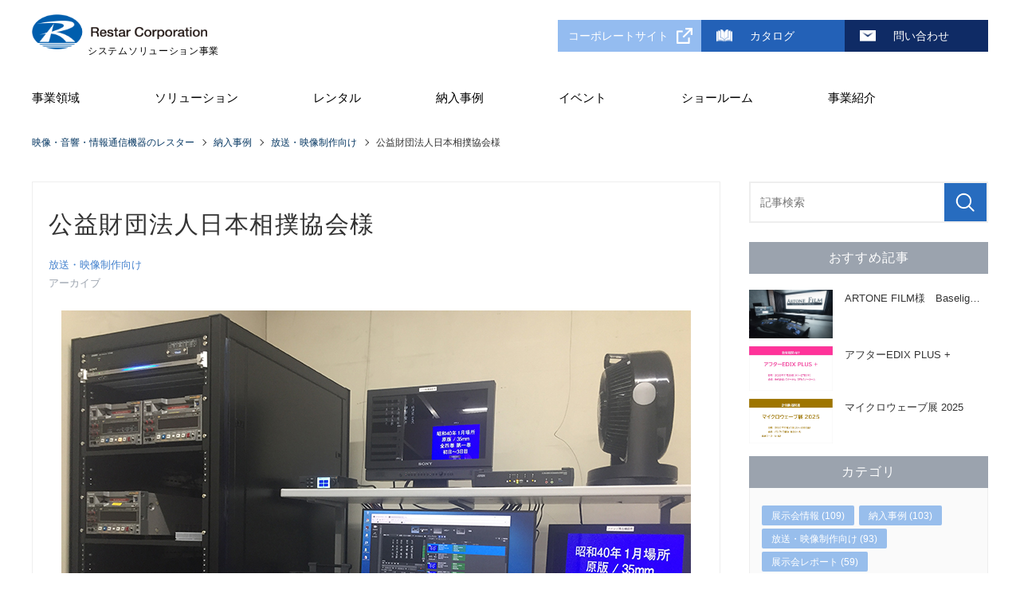

--- FILE ---
content_type: text/html; charset=UTF-8
request_url: https://www.restarcc.com/pickup/case/broadcast/sumo
body_size: 10425
content:
<!DOCTYPE html>
<html lang="ja">
<head>
<meta charset="UTF-8">
<meta name="viewport" content="width=device-width, initial-scale=1, maximum-scale=1, minimum-scale=1">
<title>公益財団法人日本相撲協会様｜ODAアーカイブシステム│株式会社レスター システムソリューション事業</title>
<meta name="keywords" content="ODA,ソニー,sony,テープデジタイズ,アーカイブ,パナソニック,Panasonic,映像資産,共信コミュニケーションズ">
<meta name="description" content="映像・音響・情報通信機器のソリューションプロバイダー｜株式会社レスター">
<meta property="og:title" content="公益財団法人日本相撲協会様">
<meta property="og:description" content="導入システム ●Media Backbone NavigatorX●ODAアーカイブライブラリーシステム●テー...">
<meta property="og:url" content="">
<meta property="og:image" content="https://www.restarcc.com/dcms_media/image/H_①写真.jpg">
<link rel="stylesheet" href="/dcms_media/blog/css/blog_sanitize.css">
<link rel="stylesheet" href="/dcms_media/blog/css/blog_common.css">
<link rel="stylesheet" href="/dcms_media/blog/css/blog_layout.css">
<link rel="stylesheet" href="/dcms_media/blog/css/blog_navi.css">
<link rel="stylesheet" href="/dcms_media/blog/css/blog_jquery.flexslider.css">


<link rel="stylesheet" href="/dcms_media/css/utility.css">
<link rel="stylesheet" href="/dcms_media/css/common.css">
<link rel="stylesheet" href="/dcms_media/css/common_tablet.css">
<link rel="stylesheet" href="/dcms_media/css/common_smartphone.css">
<link rel="stylesheet" href="/dcms_media/css/original.css">
<link rel="stylesheet" type="text/css" href="/dcms_media/css/mm_setting.css">


<!--script-st-->
<script src="/dcms_media/js/jquery-1.11.1.min.js"></script>
<script src="/dcms_media/js/scrolltopcontrol.js"></script><!--ページトップ-->
<script src="/dcms_media/js/jquery.readmore.js"></script> 
<script src="/dcms_media/js/jquery.matchHeight-min.js"></script> 
<script src="/dcms_media/blog/js/blog_jquery.flexslider-min.js"></script> 
<script src="/dcms_media/js/jquery.narrows.min.js"></script>
<script type="text/javascript" src="/dcms_media/js/common_bm.js"></script>
<script src="/dcms_media/js/side-fixed.js"></script>

<script>
var lh = "";
    lh = location.href;
    if (lh.match(/dcmsadm/)){
    } else {
$(document).ready(function(){
    //mainslide
    $('.flexslider').flexslider({
        animation: "slide",
        slideDirection: "horizontal",
        slideshow: true,  //自動再生
        slideshowSpeed: 4000,
        animationDuration: 800,
        directionNav: false,
        controlNav: true
    });
    //matchHeight
    $('.box3_wide').matchHeight();
    //txt_more
    $(".maintitle a").readmore({
        substr_len: 25
    });
    $(".reco .info").readmore({
        substr_len: 20
    });
    $(".top_main article:first-child").attr('id', 'first');

	//header固定
	$(window).on('load scroll', function(){
	  if ($(window).scrollTop() > 590) {
		$('#header_sub').addClass('fixed');
		} else {
		$('#header_sub').removeClass('fixed');
		}
	});

});
}
</script> 
<!--script-end--> 

<style>/*カテゴリの色*/
  .side .cate .catego1 a{background-color: #19BF91;}
  .side .cate .catego2 a{background-color: #FFA921;}
  .side .cate .catego3 a{background-color: #F22049;}
</style>

<style>
.youtube2 {
  position: relative;
  width: 100%;
  padding-top: 26.25%;
}
.youtube2 iframe {
  position: absolute;
  top: 0;
  right: 0;
  width: 100% !important;
  height: 100% !important;
}</style>
<script defer src="https://trace.bluemonkey.jp/trace.js"></script>

<!--start Google Analytics -->
<!-- Google Tag Manager -->
<script>(function(w,d,s,l,i){w[l]=w[l]||[];w[l].push({'gtm.start':
new Date().getTime(),event:'gtm.js'});var f=d.getElementsByTagName(s)[0],
j=d.createElement(s),dl=l!='dataLayer'?'&l='+l:'';j.async=true;j.src=
'https://www.googletagmanager.com/gtm.js?id='+i+dl;f.parentNode.insertBefore(j,f);
})(window,document,'script','dataLayer','GTM-W5KTNPH');</script>
<!-- End Google Tag Manager -->

<!-- Google Tag Manager (noscript) -->
<noscript><iframe src="https://www.googletagmanager.com/ns.html?id=GTM-W5KTNPH"
height="0" width="0" style="display:none;visibility:hidden"></iframe></noscript>
<!-- End Google Tag Manager (noscript) -->


<meta name="google-site-verification" content="a6Zqloq_bjwTT584Pktxqb_mWwO3qv9Ax55t1FPdKV4" />


<!-- Google Tag Manager -->
<script>(function(w,d,s,l,i){w[l]=w[l]||[];w[l].push({'gtm.start':
new Date().getTime(),event:'gtm.js'});var f=d.getElementsByTagName(s)[0],
j=d.createElement(s),dl=l!='dataLayer'?'&l='+l:'';j.async=true;j.src=
'https://www.googletagmanager.com/gtm.js?id='+i+dl;f.parentNode.insertBefore(j,f);
})(window,document,'script','dataLayer','GTM-MXJFMWG9');</script>
<!-- End Google Tag Manager -->

<!-- Google Tag Manager (noscript) -->
<noscript><iframe src="https://www.googletagmanager.com/ns.html?id=GTM-MXJFMWG9"
height="0" width="0" style="display:none;visibility:hidden"></iframe></noscript>
<!-- End Google Tag Manager (noscript) -->

<!-- Markerise -->
<script>
(function (i, s, o, g, r, a, m) {(i[r] = i[r] || function () { (i[r].q = i[r].q || []).push(arguments) }),(a = s.createElement(o)), (m = s.getElementsByTagName(o)[0]);a.async = 1;a.src = g;m.parentNode.insertBefore(a, m);})(window, document, "script", "//ar.mrc-s.com/web/ar.js", "mrc");
mrc("id", "tb6sde");
mrc("autolink", ["*.restar-ele.com", "restar-ele.com", "*.restarcc.com", "restarcc.com", "restar-electronics.myshopify.com", "restar-ele.mrc-lp.com", "*.restargp.com", "restargp.com"]);
mrc("send");
</script><!--end Google Analytics -->
</head>

<body>
<!--Facebookタイムラインなど-->
<div id="fb-root"></div>
<script>(function(d, s, id) {
  var js, fjs = d.getElementsByTagName(s)[0];
  if (d.getElementById(id)) return;
  js = d.createElement(s); js.id = id;
  js.src = "//connect.facebook.net/ja_JP/sdk.js#xfbml=1&version=v2.6&appId=122521337887576";
  fjs.parentNode.insertBefore(js, fjs);
}(document, 'script', 'facebook-jssdk'));</script> 
<!--header st--> 
<header id="header" class="h_nav_area is_fixed __newheader">
  <div id="header_in" class="new_header_in"><!--test-->
    <h1 id="logo" class="new"><a href="/index.html"><img src="/dcms_media/image/logo_rc.png" alt="映像・音響・情報通信機器のソリューションプロバイダーのレスター" width="" height="" /><span class="logo_rc">システムソリューション事業</span></a>
    </h1>
    <div class="header_btn_wrap new">
      <!--<div class="h_lang pc"><a class="active" href="/">日本語</a><a href="/global.html">ENGLISH</a></div>-->
      <div id="h_catalog" class="pc"><a href="https://www.restargp.com/" target="_blank">コーポレートサイト</a></div>
      <div id="h_exhibition" class="pc"><a href="/catalog.html">カタログ</a></div>
      <div id="h_contact" class="pc"><a href="/contact.html">問い合わせ</a></div>
      <!--
      <div id="h_search">
      <p>検索</p>
    </div>
  -->
</div>
</div>
<div id="h_search_in" class="clearfix"><form id="fSearch" action="/dcms-search/" method="post"><input id="keywords1" class="search_textbox" name="schKeyword" type="text" placeholder="サイト内検索"onfocus="this.placeholder=''" /> <input class="search_subit" type="submit" value="" /></form></div>
<div id="gnav_btn"><a>MENU</a></div>

<div id="globalnav" class="new">
  <nav id="globalnav_in">
    <div id="g_nav_box" class="tb_sp new">
      <div id="sp_logo" class="img100"><a href="/"><img src="/dcms_media/image/logo_rc.png" alt="映像・音響・情報通信機器のソリューションプロバイダーのレスター" /><span class="logo_rc">システムソリューション事業</span></a></div>
      <div id="sp_gnav_btn"><a>MENU</a></div>
    </div>
    <ul>

      <li id><a href="/aboutus.html">事業領域</a>
        <!--<div class="mmArea">
          <div class="main w100">
            <p class="mmTtl"><a href="/aboutus.html">事業領域</a></p>
            <div class="main_in col2">
              <div><p>事業概要</p><a class="linkAll" href="/about/business.html">詳細へ</a></div>
              <div><p>サポート・保守点検</p><a class="linkAll" href="/support.html">詳細へ</a></div>
              <div><p>事業分野</p><a class="linkAll" href="/about/business.html#n02">詳細へ</a></div>
              <div><p>事業詳細</p><a class="linkAll" href="/about/business.html#n03">詳細へ</a></div>
            </div>
          </div>
        </div>-->
      </li>

      <li id="globalnav01" class="mmlist"><a href="/solution.html">ソリューション</a>
        <div class="mmArea">
          <div class="main">
            <p class="mmTtl"><a href="/solution.html">ソリューション</a></p>
            <div class="main_in col4">
              <div><img alt="放送・映像制作向け" src="/dcms_media/image/top_img01_01.jpg" /><p>放送・映像制作向け</p><a class="linkAll" href="/solution/broadcast.html">詳細へ</a></div>
              <div><img alt="教育機関向け" src="/dcms_media/image/top_img01_02.jpg" /><p>教育機関向け</p><a class="linkAll" href="/solution/education.html">詳細へ</a></div>
              <div><img alt="企業・店舗向け" src="/dcms_media/image/top_img01_03.jpg" /><p>企業・店舗向け</p><a class="linkAll" href="/solution/corporation.html">詳細へ</a></div>
              <div><img alt="官公庁・自治体・公共施設向け" src="/dcms_media/image/top_img01_04.jpg" /><p>官公庁・自治体・公共施設向け</p><a class="linkAll" href="/solution/public.html">詳細へ</a></div>
              <div><img alt="医療機関向け" src="/dcms_media/image/top_img01_05.jpg" /><p>医療機関向け</p><a class="linkAll" href="/solution/medical.html">詳細へ</a></div>
              <div><img alt="ライフサイエンス事業" src="/dcms_media/image/sol_life_science_img.jpg" /><p>ライフサイエンス事業</p><a class="linkAll" href="/solution/lifesci.html">詳細へ</a></div>
              <div><img alt="FA用画像機器・セキュリティ" src="/dcms_media/image/iss_top.jpg" /><p>FA用画像機器・セキュリティ</p><a class="linkAll" href="/solution/fa_security.html">詳細へ</a></div>
              <div><img alt="計測機器事業" src="/dcms_media/image/top_img01_07.jpg" /><p>計測機器事業</p><a class="linkAll" href="/solution/denshikiki.html">詳細へ</a></div>
            </div>
          </div>
          <div class="pic">
            <p class="mmTtl">pick up</p>
            <div class="pic_in">
              <div class="flexslider_h">
                <ul class="slides">
<li class="flex-active-slide" data-thumb-alt="">
                    <div class="clearfix">
                      <figure><img src="/dcms_media/image/ai-glies_0000.jpg" alt="" draggable="false"></figure>
                      <p class="picTtl">脱炭素に向けた空調に特化した節電・省エネシステム　Ai-Glies</p>
                      <p>企業の脱炭素経営やコスト削減に。脱炭素社会の新時代に向けて。</p>
                      <a class="linkAll" href="/products/business/eco/item_171">詳細へ</a>
                    </div>
                  </li>
                  <li class="flex-active-slide" data-thumb-alt="">
                    <div class="clearfix">
                      <figure><img src="/dcms_media/image/gnavi-solution-picup-2.jpg" alt="" draggable="false"></figure>
                      <p class="picTtl">FOMS</p>
                      <p>教室設備をまとめて管理し、スムーズな学校運営をサポートします。</p>
                      <a class="linkAll" href="/solution/education/foms.html">詳細へ</a>
                    </div>
                  </li>
  <li class="flex-active-slide" data-thumb-alt="">
                    <div class="clearfix">
                      <figure><img src="/dcms_media/image/staffsignage_0002.jpg" alt="" draggable="false"></figure>
                      <p class="picTtl">誰でも簡単タッチ操作で効率的な情報共有　スタッフサイネージ</p>
                      <p>店舗・病院・工場・倉庫など働くノンデスクワーカー向けの共有端末１つで使える情報共有システムです。</p>
                      <a class="linkAll" href="/solution/corporation/staffsignage.html">詳細へ</a>
                    </div>
                  </li>
                  <!--li class="flex-active-slide" data-thumb-alt="">
                    <div class="clearfix">
                      <figure><img src="/dcms_media/image/gnavi-solution-picup-3.jpg" alt="" draggable="false"></figure>
                      <p class="picTtl">AI搭載自動モザイク作成プラグイン</p>
                      <p>SmartMPはAI搭載のモザイク編集に特化したプラグインで、顔や人物をAIで自動解析しマスク合成の効率を向上させます。</p>
                      <a class="linkAll" href="/products/broadcast/catv/item_163">詳細へ</a>
                    </div>
                  </li-->

 


                </ul>
              </div>
            </div>
          </div>
        </div>
      </li>

      <li id="globalnav01" class="mmlist"><a href="/rental.html">レンタル</a>
        <div class="mmArea">
          <div class="main">
            <p class="mmTtl"><a href="/rental.html">レンタル</a></p>
            <div class="main_in">
              <div><p>カメラ</p><a class="linkAll" href="/rental/list.html#rental01">詳細へ</a></div>
              <div><p>レンズ</p><a class="linkAll" href="/rental/list.html#rental02">詳細へ</a></div>
              <div><p>三脚</p><a class="linkAll" href="/rental/list.html#rental03">詳細へ</a></div>
              <div><p>モニター</p><a class="linkAll" href="/rental/list.html#rental04">詳細へ</a></div>
              <div><p>レコーダー・プレーヤー</p><a class="linkAll" href="/rental/list.html#rental05">詳細へ</a></div>
              <div><p>記録メディア</p><a class="linkAll" href="/rental/list.html#rental06">詳細へ</a></div>
              <div><p>システム機器</p><a class="linkAll" href="/rental/list.html#rental07">詳細へ</a></div>
              <div><p>オーディオ・<br>コミュニケーション</p><a class="linkAll" href="/rental/list.html#rental08">詳細へ</a></div>
              <div><p>照明</p><a class="linkAll" href="/rental/list.html#rental09">詳細へ</a></div>
              <div><p>その他</p><a class="linkAll" href="/rental/list.html#rental10">詳細へ</a></div>
            </div>
          </div>
          <div class="pic">
            <p class="mmTtl">pick up</p>
            <div class="pic_in">
              <div class="flexslider_h">
                <ul class="slides">
                  <li class="flex-active-slide" data-thumb-alt="">
                    <div class="clearfix">
                      <figure><img src="/dcms_media/image/gnavi-rental-picup-1.jpg" alt="" draggable="false"></figure>
                      <p class="picTtl">4Kインテグレーテッドカメラ</p>
                      <p>高画質4K/60p(3840×2160)の出力が可能。スポーツなど、動きの激しいシーンでも滑らかな映像を実現します。</p>
                      <a class="linkAll" href="/rental_db/index.php/item?cell003=%E3%82%AB%E3%83%A1%E3%83%A9&cell004=%E3%83%AA%E3%83%A2%E3%83%BC%E3%83%88%E3%82%AB%E3%83%A1%E3%83%A9&keyword=&name=4K%E3%82%A4%E3%83%B3%E3%83%86%E3%82%B0%E3%83%AC%E3%83%BC%E3%83%86%E3%83%83%E3%83%89%E3%82%AB%E3%83%A1%E3%83%A9&id=398&label=1">詳細へ</a>
                    </div>
                  </li>
                  <li class="flex-active-slide" data-thumb-alt="">
                    <div class="clearfix">
                      <figure><img src="/dcms_media/image/gnavi-rental-picup-2.jpg" alt="" draggable="false"></figure>
                      <p class="picTtl">リモートカメラ</p>
                      <p>裏面照射型の有効画素数約1030万の35mmフルサイズCMOSセンサーをパン・チルト・ズームカメラに搭載。</p>
                      <a class="linkAll" href="/rental_db/index.php/item?cell003=%E3%82%AB%E3%83%A1%E3%83%A9&cell004=%E3%83%AA%E3%83%A2%E3%83%BC%E3%83%88%E3%82%AB%E3%83%A1%E3%83%A9&keyword=&name=Cinema+Line+%E3%83%AA%E3%83%A2%E3%83%BC%E3%83%88%E3%82%AB%E3%83%A1%E3%83%A9&id=397&label=1">詳細へ</a>
                    </div>
                  </li>
                  <li class="flex-active-slide" data-thumb-alt="">
                    <div class="clearfix">
                      <figure><img src="/dcms_media/image/gnavi-rental-picup-3.jpg" alt="" draggable="false"></figure>
                      <p class="picTtl">HDC-F5500</p>
                      <p>グローバルシャッター機能付きスーパー35mm 4K単板CMOSセンサー搭載(レンズマウントはPLマウント)</p>
                      <a class="linkAll" href="/rental_db/index.php/item?cell003=%E3%82%AB%E3%83%A1%E3%83%A9&cell004=%E3%82%B7%E3%82%B9%E3%83%86%E3%83%A0%E3%82%AB%E3%83%A1%E3%83%A9&keyword=&name=4K+Super35mm%E3%82%BB%E3%83%B3%E3%82%B5%E3%83%BC%E3%83%9D%E3%83%BC%E3%82%BF%E3%83%96%E3%83%AB%E3%82%AB%E3%83%A1%E3%83%A9%E3%80%90%E3%83%AC%E3%83%B3%E3%82%BA%E5%88%A5%E3%80%91&id=386&label=1">詳細へ</a>
                    </div>
                  </li>
                </ul>
              </div>
            </div>
          </div>
        </div>
      </li>

      <li id="globalnav01" class="mmlist"><a href="/case.html">納入事例</a>
        <div class="mmArea">
          <div class="main">
            <p class="mmTtl"><a href="/case.html">納入事例</a></p>
            <div class="main_in col4">
              <div><img alt="事例インタビュー" src="/dcms_media/image/TSP_201802_1.JPG" /><p>事例インタビュー</p><a class="linkAll" href="/pickup/interview">詳細へ</a></div>
              <div><img alt="放送・映像制作向け" src="/dcms_media/image/case_image01.jpg" /><p>放送・映像制作向け</p><a class="linkAll" href="/solution/broadcast/case.html">詳細へ</a></div>
              <div><img alt="教育機関向け" src="/dcms_media/image/case_image02.jpg" /><p>教育機関向け</p><a class="linkAll" href="/solution/education/case.html">詳細へ</a></div>
              <div><img alt="企業・店舗向け" src="/dcms_media/image/case_image03.jpg" /><p>企業・店舗向け</p><a class="linkAll" href="/solution/corporation/case.html">詳細へ</a></div>
              <div><img alt="官公庁・自治体・公共施設向け" src="/dcms_media/image/case_image04.jpg" /><p>官公庁・自治体・公共施設向け</p><a class="linkAll" href="/solution/public/case.html">詳細へ</a></div>
              <div><img alt="医療機関向け" src="/dcms_media/image/case_image05.jpg" /><p>医療機関向け</p><a class="linkAll" href="/solution/medical/case.html">詳細へ</a></div>
              <div><img alt="FA用画像機器・セキュリティ" src="/dcms_media/image/iss_top.jpg" /><p>FA用画像機器・セキュリティ</p><a class="linkAll" href="/solution/fa_security/case.html">詳細へ</a></div>
              <div><img alt="計測機器事業" src="/dcms_media/image/top_img01_07.jpg" /><p>計測機器事業</p><a class="linkAll" href="/pickup/denshikiki">詳細へ</a></div>
            </div>
          </div>
          <div class="pic">
            <p class="mmTtl">pick up</p>
            <div class="pic_in">
              <div class="flexslider_h">
                <ul class="slides">
                  <li class="flex-active-slide" data-thumb-alt="">
                    <div class="clearfix">
                      <figure><img src="/dcms_media/image/gnavi-case-picup-1.jpg" alt="" draggable="false"></figure>
                      <p class="picTtl">TIS株式会社様</p>
                      <p>新オフィスの映像・音響機器をトータルコーディネート</p>
                      <a class="linkAll" href="/pickup/case/interview/corporate_tis2023">詳細へ</a>
                    </div>
                  </li>
                  <li class="flex-active-slide" data-thumb-alt="">
                    <div class="clearfix">
                      <figure><img src="/dcms_media/image/gnavi-case-picup-2.jpg" alt="" draggable="false"></figure>
                      <p class="picTtl">関西テレビ放送株式会社様</p>
                      <p>IP対応の音声中継車を導入！ソフトウェアベースの音声技術に挑む</p>
                      <a class="linkAll" href="/pickup/case/interview/broadcast_ktv2023">詳細へ</a>
                    </div>
                  </li>
                  <li class="flex-active-slide" data-thumb-alt="">
                    <div class="clearfix">
                      <figure><img src="/dcms_media/image/gnavi-case-picup-3.jpg" alt="" draggable="false"></figure>
                      <p class="picTtl">社会福祉法人 聖隷福祉事業団 聖隷佐倉市民病院様</p>
                      <p>手術室タッチパネルコントロールシステム＜CREAST＞の導入</p>
                      <a class="linkAll" href="/pickup/case/interview/medical_seireisakura">詳細へ</a>
                    </div>
                  </li>
                </ul>
              </div>
            </div>
          </div>
        </div>
      </li>

      <li id=""><a href="/exhibition_2025.html">イベント</a></li>

      <li id="globalnav01" class="mmlist"><a href="/exhibition_room.html">ショールーム</a>
        <div class="mmArea">
          <div class="main w100">
            <p class="mmTtl"><a href="#">ショールーム</a></p>
            <div class="main_in">
              <div><img alt="映像制作向け デモルーム" src="/dcms_media/image/top_showroom_img01.png" /><p>映像制作向け デモルーム</p><a class="linkAll" href="/exhibition_room/demoroom.html">詳細へ</a></div>
              <div><img alt="会議ソリューション ショールーム" src="/dcms_media/image/top_showroom_img02.png" /><p>会議ソリューション ショールーム</p><a class="linkAll" href="/exhibition_room/showroom.html">詳細へ</a></div>
              <div><img alt="超高精細LED常設展示場「Restar Vision Park」" src="/dcms_media/image/top_showroom_img03.jpg" /><p>超高精細LED常設展示場<br>「Restar Vision Park」</p><a class="linkAll" href="/exhibition_room/led_showroom.html">詳細へ</a></div>
            </div>
          </div>
        </div>
      </li>

      <li id="globalnav01" class="mmlist"><a href="/about.html">事業紹介</a>
        <div class="mmArea">
          <div class="main w100">
            <p class="mmTtl"><a href="/about.html">事業紹介</a></p>
            <div class="main_in">
              <div><img alt="レスターとは" src="/dcms_media/image/top_business-introduction_img01.png" /><p>レスター　システムソリューション事業とは</p><a class="linkAll" href="/aboutus.html">詳細へ</a></div>
              <div><img alt="事業所一覧" src="/dcms_media/image/top_business-introduction_img02.png" /><p>事業所一覧</p><a class="linkAll" href="/about/office.html">詳細へ</a></div>
              <div><img alt="グループ会社" src="/dcms_media/image/top_business-introduction_img03.png" /><p>グループ会社</p><a class="linkAll" href="/about/group.html">詳細へ</a></div>
            </div>
          </div>
        </div>
      </li>

    </ul>
    <div id="gnav_catalog" class="tb_sp new"><a href="https://www.restargp.com/" target="_blank"><span class="icon">コーポレートサイト</span></a></div>
    <div id="gnav_exhibition" class="tb_sp new"><a href="/catalog.html"><span class="icon">カタログ</span></a></div>
    <div id="gnav_contact" class="tb_sp new"><a href="/contact.html"><span class="icon">問い合わせ</span></a></div>
    <!--<div class="h_lang tb_sp"><a href="/">日本語</a><a class="active" href="/e.html">ENGLISH</a></div>-->
  </nav>
</div>
</header>
<link rel="stylesheet" href="/dcms_media/css/flexslider.css">
<script src="/dcms_media/js/jquery.flexslider.js?wmode=opaque"></script>
<script>
var lh = "";
lh = location.href;
if (lh.match(/dcmsadm/)) {} else {
  $(document).ready(function () {
    //header picup
    $('.flexslider_h').flexslider({
      animation: "fade",
      slideshowSpeed: 3000,
      animationDuration: 600,
      animationSpeed: 600,
      controlNav: true,
      directionNav: false
    });	
  });
}
</script>
<!--header end--> 
<!--locator st-->
<div id="blog_locator_wrapper">
<div id="locator">
<ol class="inner" itemscope itemtype="http://schema.org/BreadcrumbList">
  <li itemprop="itemListElement" itemscope itemtype="http://schema.org/ListItem">
    <a itemprop="item" href="/index.html">
      <span itemprop="name">映像・音響・情報通信機器のレスター</span>
    </a>
    <meta content="1" itemprop="position">
  </li>
  <li itemprop="itemListElement" itemscope itemtype="http://schema.org/ListItem">
    <a itemprop="item" href="/case/">
      <span itemprop="name">納入事例</span>
    </a>
    <meta content="2" itemprop="position">
  </li>
  <li itemprop="itemListElement" itemscope itemtype="http://schema.org/ListItem">
        <a href="https://www.restarcc.com/pickup/broadcast" itemprop="item">
      <span itemprop="name">放送・映像制作向け</span>
    </a>
    <meta content="3" itemprop="position">
      </li>
  <li itemprop="itemListElement" itemscope itemtype="http://schema.org/ListItem">
    <span itemprop="name">公益財団法人日本相撲協会様</span>
    <meta content="4" itemprop="position">
  </li>
</ol>
</div>
</div>
<!--locator end--> 
<!--contents-st-->
<div id="contents" class="clearfix"> 
  <!--contents_left-st-->
  <div id="contents_left"> 
    <!-- ブロック貼り付けエリア -->
    <div id="dcms_layoutPageBlockPasteArea"> 
      <!-- ブロック -->
      <div id="dcms_layoutPageBlock">
        <article id="main"> 
          <!--time st-->
          <!--<time>2017/11/15</time>-->
          <!--time end--> 
          <!--page title st-->
          <h1>公益財団法人日本相撲協会様</h1>
          <!--page title end--> 
          <!--category-st-->
                    <div class="catelist">
                        <a href="https://www.restarcc.com/pickup/broadcast">放送・映像制作向け</a>
                      </div>
                    <!--category-end--> 
          <!--Tag-st-->
                    <div class="taglist">
                        <a href="https://www.restarcc.com/pickup/tag/archive">アーカイブ</a>
                      </div>
                    <!--Tag-end--> 
          <!--sns_share-st-->
          <!--<ul class="sns_share clearfix mb15 head">
            <li class="line"><a class="line" href="http://line.me/R/msg/text/?公益財団法人日本相撲協会様https://www.restarcc.com/pickup/tag/archive">LINEで送る</a></li>
            <li class="twitter"><a href="https://twitter.com/share" class="twitter-share-button" data-url="">Tweet</a> 
              <script>!function(d,s,id){var js,fjs=d.getElementsByTagName(s)[0],p=/^http:/.test(d.location)?'http':'https';if(!d.getElementById(id)){js=d.createElement(s);js.id=id;js.src=p+'://platform.twitter.com/widgets.js';fjs.parentNode.insertBefore(js,fjs);}}(document, 'script', 'twitter-wjs');</script></li>
            <li class="fb">
              <div class="fb-share-button" data-href="" data-width="120" data-layout="button_count" data-action="like" data-show-faces="false" data-share="false"></div>
            </li>
            <li class="hateb"> <a href="http://b.hatena.ne.jp/entry/" class="hatena-bookmark-button" data-hatena-bookmark-layout="standard-balloon" data-hatena-bookmark-lang="ja" title="このエントリーをはてなブックマークに追加"><img src="https://b.st-hatena.com/images/entry-button/button-only@2x.png" alt="このエントリーをはてなブックマークに追加" width="20" height="20" style="border: none;" /></a><script type="text/javascript" src="https://b.st-hatena.com/js/bookmark_button.js" charset="utf-8" async></script> 
            </li>
          </ul>-->
          <!--sns_share-end--> 
          <!--cover_image-st-->
          <figure class="cover"><img src="https://www.restarcc.com/dcms_media/image/H_①写真.jpg" alt="" /></figure>
          <!--cover_image-end--> 
          <!--記事内容-st--> 
          <div class="col2_m">
<div class="flt m20 img100"><br /><img src="/dcms_media/image/nihon_sumo001.jpg" alt="相撲協会" width="790" height="1053" /></div>
<div class="flr img100">　　<img src="/dcms_media/image/nihon_sumo002.jpg" alt="相撲協会" width="790" height="1053" /></div>
</div>
<p>&nbsp;&nbsp;<br /><br /></p>
<h3>導入システム</h3>
<p>●Media Backbone NavigatorX<br />●ODAアーカイブライブラリーシステム<br />●テープデジタイズステーション<br /><br /></p>
<div class="col2_m">&nbsp;</div>
<h3 class="">製品についてのお問い合わせ</h3>
<p class="m20">製品のデモやご購入についてのご質問・ご相談は、下記の<span class="link"><a href="/contact.html">お問い合わせ</a></span> フォームよりお問い合わせください。<br />後ほど担当者よりご連絡差し上げます。</p>
<div class="btn_detail m30"><a href="/contact.html">製品のお問い合わせはこちら</a></div>
<ul class="col2_m">
<li class="flt btn_detail"><a href="/solution.html">目的用途別一覧</a></li>
<li class="flr btn_detail"><a href="/case.html">導入事例一覧</a></li>
</ul> 
          <!--記事内容-end--> 
          <!--sns_share-st-->
          <!--<ul class="sns_share clearfix foot">
            <li class="line"><a class="line" href="http://line.me/R/msg/text/?公益財団法人日本相撲協会様https://www.restarcc.com/pickup/tag/archive">LINEで送る</a></li>
            <li class="twitter"><a href="https://twitter.com/share" class="twitter-share-button" data-url="">Tweet</a> 
              <script>!function(d,s,id){var js,fjs=d.getElementsByTagName(s)[0],p=/^http:/.test(d.location)?'http':'https';if(!d.getElementById(id)){js=d.createElement(s);js.id=id;js.src=p+'://platform.twitter.com/widgets.js';fjs.parentNode.insertBefore(js,fjs);}}(document, 'script', 'twitter-wjs');</script></li>
            <li class="fb">
              <div class="fb-share-button" data-href="" data-width="120" data-layout="button_count" data-action="like" data-show-faces="false" data-share="false"></div>
            </li>
            <li class="hateb"> <a href="http://b.hatena.ne.jp/entry/" class="hatena-bookmark-button" data-hatena-bookmark-layout="standard-balloon" data-hatena-bookmark-lang="ja" title="このエントリーをはてなブックマークに追加"><img src="https://b.st-hatena.com/images/entry-button/button-only@2x.png" alt="このエントリーをはてなブックマークに追加" width="20" height="20" style="border: none;" /></a><script type="text/javascript" src="https://b.st-hatena.com/js/bookmark_button.js" charset="utf-8" async></script> 
            </li>
          </ul>-->
          <!--sns_share-end--> 
        </article>
        <!--前の記事次の記事-st-->
        <ul id="nextprev" class="clearfix">
                    <li class="prev"><a href="https://www.restarcc.com/pickup/case/education/meiji">&lt; 前の記事</a></li>
                              <li class="next"><a href="https://www.restarcc.com/pickup/case/broadcast/Broad2021_2">次の記事 &gt;</a></li>
                  </ul>
        <!--前の記事次の記事-end--> 
        <!--関連記事-st-->
                <div id="relation">
          <h2 class="title">関連記事</h2>
                    <article class="relationlist"> <a href="https://www.restarcc.com/pickup/case/interview/broadcast-arton-film">
            <figure class="post_thumbnail"><img src="https://www.restarcc.com/dcms_media/image/artone_003.jpg" alt="公益財団法人日本相撲協会様" /></figure>
            <time>2026/01/05</time>
            <p class="txt">ARTONE FILM様　Baselight for macOS でカラーグレーディングの新スタンダードを確立</p>
            </a> </article>
                    <article class="relationlist"> <a href="https://www.restarcc.com/pickup/case/broadcast/ctt_1">
            <figure class="post_thumbnail"><img src="https://www.restarcc.com/dcms_media/image/【メイン】CTT_STSUB_大候補1.jpg" alt="公益財団法人日本相撲協会様" /></figure>
            <time>2025/09/18</time>
            <p class="txt">株式会社ケーブルテレビ富山様</p>
            </a> </article>
                    <article class="relationlist"> <a href="https://www.restarcc.com/pickup/case/broadcast/broadmedia">
            <figure class="post_thumbnail"><img src="https://www.restarcc.com/dcms_media/image/【メイン】019V4656.jpg" alt="公益財団法人日本相撲協会様" /></figure>
            <time>2025/09/18</time>
            <p class="txt">ブロードメディア株式会社様 六本木スタジオ</p>
            </a> </article>
                  </div>
                <!--関連記事-end--> 
      </div>
      <!-- // ブロック --> 
    </div>
    <!-- // ブロック貼り付けエリア --> 
  </div>
  <!--contents_left-end--> 
  <!--contents_right-st-->
  <div id="contents_right"> <!--記事検索-st-->
<div class="blog_search clearfix"><form action=""><input class="search_txt" name="schKeyword" type="text" placeholder="記事検索"> <input class="submit_btn" type="submit" value="記事検索"></form></div>
<!--記事検索-end--> <!--おすすめ記事-st-->
<div class="side">
<h4 class="title">おすすめ記事</h4>
<ul class="reco">
<li><a href="https://www.restarcc.com/pickup/case/interview/broadcast-arton-film">
  <figure class="reco_thumbnail"><img src="https://www.restarcc.com/dcms_media/image/artone_003.jpg" alt="ARTONE FILM様　Baselight for macOS でカラーグレーディングの新スタンダードを確立" alt="ARTONE FILM様　Baselight for macOS でカラーグレーディングの新スタンダードを確立" /></figure>
  <p class="info">ARTONE FILM様　Baselight for macOS でカラーグレーディングの新スタンダードを確立</p>
  </a> </li>

<li><a href="https://www.restarcc.com/pickup/exhibition-information/education_aep2025">
  <figure class="reco_thumbnail"><img src="https://www.restarcc.com/dcms_media/image/web_info_edu.jpg" alt="アフターEDIX PLUS +" alt="アフターEDIX PLUS +" /></figure>
  <p class="info">アフターEDIX PLUS +</p>
  </a> </li>

<li><a href="https://www.restarcc.com/pickup/exhibition-information/denshikiki_MWE2025">
  <figure class="reco_thumbnail"><img src="https://www.restarcc.com/dcms_media/image/MWE2025.png" alt="マイクロウェーブ展 2025" alt="マイクロウェーブ展 2025" /></figure>
  <p class="info">マイクロウェーブ展 2025</p>
  </a> </li>
</ul>
</div>
<!--おすすめ記事-end--> <!--アーカイブ年月-st--> <!--<div class="side">
<h4 class="title">アーカイブ</h4>
<ul class="archive sweep">
<li><a href="https://www.restarcc.com/pickup/date/2026/01">2026年01月 (1)</a></li>
<li><a href="https://www.restarcc.com/pickup/date/2025/11">2025年11月 (2)</a></li>
<li><a href="https://www.restarcc.com/pickup/date/2025/10">2025年10月 (2)</a></li>
<li><a href="https://www.restarcc.com/pickup/date/2025/09">2025年09月 (10)</a></li>
<li><a href="https://www.restarcc.com/pickup/date/2025/08">2025年08月 (2)</a></li>
<li><a href="https://www.restarcc.com/pickup/date/2025/07">2025年07月 (4)</a></li>
<li><a href="https://www.restarcc.com/pickup/date/2025/06">2025年06月 (3)</a></li>
<li><a href="https://www.restarcc.com/pickup/date/2025/05">2025年05月 (5)</a></li>
<li><a href="https://www.restarcc.com/pickup/date/2025/04">2025年04月 (4)</a></li>
<li><a href="https://www.restarcc.com/pickup/date/2025/02">2025年02月 (2)</a></li>
<li><a href="https://www.restarcc.com/pickup/date/2025/01">2025年01月 (1)</a></li>
<li><a href="https://www.restarcc.com/pickup/date/2024/12">2024年12月 (1)</a></li>
</ul>
<a href="https://www.restarcc.com/pickup/date/2026/01/?archives=on" class="btn"><span><strong>アーカイブ全てを表示</strong></span></a>
</div>--> <!--アーカイブ年月-end--> <!--カテゴリ-st-->
<div class="side">
<h4 class="title">カテゴリ</h4>
<ul class="cate sweep">
<li><a href="https://www.restarcc.com/pickup/exhibition-information">展示会情報 (109)</a></li>
<li><a href="https://www.restarcc.com/pickup/case">納入事例 (103)</a></li>
<li><a href="https://www.restarcc.com/pickup/broadcast">放送・映像制作向け (93)</a></li>
<li><a href="https://www.restarcc.com/pickup/exhibitionreport">展示会レポート (59)</a></li>
<li><a href="https://www.restarcc.com/pickup/interview">事例インタビュー (55)</a></li>
<li><a href="https://www.restarcc.com/pickup/corporate">企業・店舗向け (53)</a></li>
<li><a href="https://www.restarcc.com/pickup/education">教育機関向け (40)</a></li>
<li><a href="https://www.restarcc.com/pickup/public">官公庁・自治体・公共施設向け (17)</a></li>
<li><a href="https://www.restarcc.com/pickup/medical">医療機関向け (10)</a></li>
<li><a href="https://www.restarcc.com/pickup/denshikiki">計測機器向け (2)</a></li>
<li><a href="https://www.restarcc.com/pickup/fa_security">FA用画像機器・セキュリティ (1)</a></li>
</ul>
<a href="https://www.restarcc.com/pickup/exhibition-information/?archives=on" class="btn"><span><span>カテゴリ全てを表示</span></span></a>
</div>
<!--カテゴリ-end--> <!--タグ-st-->
<div class="side">
<h4 class="title">タグ</h4>
<ul class="tag sweep">
<li><a href="https://www.restarcc.com/pickup/tag/closed">開催終了 (70)</a></li>
<li><a href="https://www.restarcc.com/pickup/tag/housou">放送映像 (70)</a></li>
<li><a href="https://www.restarcc.com/pickup/tag/4k">4K (63)</a></li>
<li><a href="https://www.restarcc.com/pickup/tag/eizoonkyousystem">映像・音響システム (45)</a></li>
<li><a href="https://www.restarcc.com/pickup/tag/ma">MA (41)</a></li>
<li><a href="https://www.restarcc.com/pickup/tag/top_page">TOP (41)</a></li>
<li><a href="https://www.restarcc.com/pickup/tag/av_system">AVシステム (39)</a></li>
<li><a href="https://www.restarcc.com/pickup/tag/studio_system">スタジオシステム (38)</a></li>
<li><a href="https://www.restarcc.com/pickup/tag/avid">Avid (37)</a></li>
<li><a href="https://www.restarcc.com/pickup/tag/denshi">電子機器 (31)</a></li>
<li><a href="https://www.restarcc.com/pickup/tag/non-linear">ノンリニア編集システム (29)</a></li>
<li><a href="https://www.restarcc.com/pickup/tag/mistika">Mistika (27)</a></li>
<li><a href="https://www.restarcc.com/pickup/tag/closed2022">開催終了2022 (27)</a></li>
<li><a href="https://www.restarcc.com/pickup/tag/signage">サイネージ (23)</a></li>
<li><a href="https://www.restarcc.com/pickup/tag/shared_storage">共有ストレージ (23)</a></li>
<li><a href="https://www.restarcc.com/pickup/tag/education">教育 (23)</a></li>
<li><a href="https://www.restarcc.com/pickup/tag/meetingsystem">会議システム (22)</a></li>
<li><a href="https://www.restarcc.com/pickup/tag/lifescience">ライフサイエンス (21)</a></li>
<li><a href="https://www.restarcc.com/pickup/tag/eizousousyutusystem">映像送出システム (20)</a></li>
<li><a href="https://www.restarcc.com/pickup/tag/iss">ISS (20)</a></li>
<li><a href="https://www.restarcc.com/pickup/tag/tacsystem">タックシステム (19)</a></li>
<li><a href="https://www.restarcc.com/pickup/tag/report2022">レポート2022 (17)</a></li>
<li><a href="https://www.restarcc.com/pickup/tag/end_2025">開催終了2025 (17)</a></li>
<li><a href="https://www.restarcc.com/pickup/tag/tyoukouseisai_led">超高精細LED (16)</a></li>
<li><a href="https://www.restarcc.com/pickup/tag/archive">アーカイブ (15)</a></li>
<li><a href="https://www.restarcc.com/pickup/tag/lecture_archive">講義収録システム (15)</a></li>
<li><a href="https://www.restarcc.com/pickup/tag/closed2023">開催終了2023 (15)</a></li>
<li><a href="https://www.restarcc.com/pickup/tag/quantum">Quantum (14)</a></li>
<li><a href="https://www.restarcc.com/pickup/tag/delivery">配信ソリューション (14)</a></li>
<li><a href="https://www.restarcc.com/pickup/tag/report2023">レポート2023 (14)</a></li>
<li><a href="https://www.restarcc.com/pickup/tag/sousyutusystem">番組送出システム (13)</a></li>
<li><a href="https://www.restarcc.com/pickup/tag/hybridlivestreaming">ハイブリッド配信ソリューション (13)</a></li>
<li><a href="https://www.restarcc.com/pickup/tag/medical">メディカル (12)</a></li>
<li><a href="https://www.restarcc.com/pickup/tag/sdgs">SDGｓ (12)</a></li>
<li><a href="https://www.restarcc.com/pickup/tag/foms">FOMS (12)</a></li>
<li><a href="https://www.restarcc.com/pickup/tag/end_2024">開催終了2024 (12)</a></li>
<li><a href="https://www.restarcc.com/pickup/tag/dalps">DaAlps (11)</a></li>
<li><a href="https://www.restarcc.com/pickup/tag/daalpsedu">DaAlps for Education (11)</a></li>
<li><a href="https://www.restarcc.com/pickup/tag/medical_system">術場・術野システム (10)</a></li>
<li><a href="https://www.restarcc.com/pickup/tag/report2024">レポート2024 (10)</a></li>
<li><a href="https://www.restarcc.com/pickup/tag/active_learning">アクティブラーニング (9)</a></li>
<li><a href="https://www.restarcc.com/pickup/tag/projector">プロジェクター (9)</a></li>
<li><a href="https://www.restarcc.com/pickup/tag/parliament">タッチ議会中継システム (8)</a></li>
<li><a href="https://www.restarcc.com/pickup/tag/education_control">教室統合管理システム (8)</a></li>
<li><a href="https://www.restarcc.com/pickup/tag/ai">AI (8)</a></li>
<li><a href="https://www.restarcc.com/pickup/tag/dalet">Dalet (8)</a></li>
<li><a href="https://www.restarcc.com/pickup/tag/denpa">電波暗室 (8)</a></li>
<li><a href="https://www.restarcc.com/pickup/tag/ai-glies">Ai-Glies (8)</a></li>
<li><a href="https://www.restarcc.com/pickup/tag/staffsignage">スタッフサイネージ (8)</a></li>
<li><a href="https://www.restarcc.com/pickup/tag/saigai">災害対策室 (7)</a></li>
</ul>
<a href="https://www.restarcc.com/pickup/tag/closed/?archives=on" class="btn"><span>全部見る</span></a>
</div>
<!--タグ-end-->
<div class="m20 mt20 txt_c"><a href="/exhibition_room.html"><img src="/dcms_media/image/side_banner.png" alt="展示ルームのご紹介" /></a></div>
<div class="m20 mt20 txt_c"><a title="納入事例集ダウンロード" href="https://www.restarcc.com/catalog/catalog_download_casestudy.html"><img src="/dcms_media/image/Restarcc_zireisyu_baner_230x140px_72dpi.jpg" alt="納入事例集ダウンロード" width="230" height="140" /></a></div>
 </div>
  <!--contents_right-end--> 
</div>
<!--contents-end--> 
<!--footer-st--> 
<div class="ftCV">
<dl>
<dt>WEBからの<span class="in_bl">お問い合わせはこちらから</span></dt>
<dd>
<ul class="opa_a">
<li></li><li><div class="btn01 m60"><a title="お問い合わせ" href="https://www.restarcc.com/contact.html">お問い合わせ</a></div></li><li></li>

</ul>
</dd>
</dl>
</div>
<footer class="new">
<div class="footer_in">
<div class="unit01">
<dl class="footer_menu">
<dt class="acc_title clearfix"><a href="/solution.html">ソリューション</a></dt>
<dd class="clearfix">
<ul>
<li><a href="/solution/broadcast.html">放送・映像制作向け</a></li>
<li><a href="/solution/education.html">教育機関向け</a></li>
<li><a href="/solution/corporation.html">企業・店舗向け</a></li>
<li><a href="/solution/public.html">官公庁・自治体・公共施設向け</a></li>
<li><a href="/solution/medical.html">医療機関向け</a></li>
<li><a href="/solution/lifesci.html">ライフサイエンス事業</a></li>
<li><a href="/solution/fa_security.html">FA用画像機器・セキュリティ</a></li>
<li><a href="/solution/denshikiki.html">計測機器</a></li>
</ul>
</dd>
</dl>
<dl class="footer_menu">
<dt class="acc_title clearfix"><a href="/catalog.html">カタログ一覧はこちら</a></dt>
</dl>
<dl class="footer_menu">
<dt class="acc_title clearfix"><a href="/rental.html">レンタル</a></dt>
<dd class="clearfix">
<ul>
<li><a href="/rental/list.html">レンタル機材リスト</a></li>
</ul>
</dd>
</dl>
</div>
<div class="unit01">
<dl class="footer_menu">
<dt class="acc_title clearfix"><a href="/case.html">納入事例</a></dt>
<dd class="clearfix">
<ul>
<li><a href="/pickup/interview">事例インタビュー</a></li>
<li><a href="/solution/broadcast/case.html">放送・映像制作向け</a></li>
<li><a href="/solution/education/case.html">教育機関向け</a></li>
<li><a href="/solution/corporation/case.html">企業・店舗向け</a></li>
<li><a href="/solution/public/case.html">官公庁・自治体・公共施設向け</a></li>
<li><a href="/solution/medical/case.html">医療機関向け</a></li>
<li><a href="/solution/fa_security/case.html">FA用画像機器・セキュリティ</a></li>
<li><a href="/pickup/denshikiki">計測機器向け</a></li>
</ul>
</dd>
</dl>
</div>
<div class="unit01">
<dl class="footer_menu">
<dt class="acc_title clearfix"><a href="/exhibition_room.html">ショールームのご案内</a></dt>
<dd class="clearfix">
<ul>
<li><a href="/exhibition_room/demoroom.html">映像制作向け デモルーム</a></li>
<li><a href="/exhibition_room/showroom.html">会議ソリューション ショールーム</a></li>
<li><a href="/exhibition_room/led_showroom.html">超高精細LED常設展示場</a></li>
</ul>
</dd>
</dl>
<ul class="f_menu01">
<li><a href="/maker.html">主要取扱メーカー</a></li>
<li><a href="/support.html">サポート・保守点検</a></li>
<li><a href="/exhibition_2023.html">展示会情報</a></li>
</ul>
</div>
<div class="unit01">
<dl class="footer_menu">
<dt class="acc_title clearfix"><a href="/aboutus.html">事業領域</a></dt>
<!--dd class="clearfix">
<ul>
<li><a href="/about/business.html">事業概要</a></li>
<li><a href="/support.html">サポート・保守点検</a></li>
<li><a href="/about/business.html#n02">事業分野</a></li>
<li><a href="/about/business.html#n03">事業詳細</a></li>
</ul>
</dd--></dl>
<dl class="footer_menu">
<dt class="acc_title clearfix"><a href="/about.html">事業紹介</a></dt>
<dd class="clearfix">
<ul>
<li><a href="/aboutus.html">レスター　システムソリューション事業とは</a></li>
<li><a href="/about/office.html">事業所一覧</a></li>
<li><a href="/about/group.html">グループ会社</a></li>
</ul>
</dd>
</dl>
</div>
<div class="unit01">
<ul class="f_menu01">
<li><a href="/news.html">お知らせ</a></li>
<li><a href="/contact.html">お問い合わせ</a></li>
<!--li><a href="/contact/support_contact.html">サポートに関するお問い合わせ</a></li--> <!--li><a href="/contact/contact_other.html">総合お問い合わせ</a></li--></ul>
</div>
</div>
<div class="footer_cpsite">
<div class="footer_in __new">
<p><a href="https://www.restargp.com/" target="_blank" rel="noopener">コーポレートサイト</a></p>
<p><a href="https://www.recruit.restargp.com/" target="_blank" rel="noopener">採用ページ</a></p>
</div>
</div>
<div id="footer_bottom">
<div class="footer_in">
<ul class="clearfix">
<li><a href="https://www.restargp.com/privacy" target="_blank" rel="noopener">個人情報保護方針</a></li>
<li><a href="/sitemap.html">サイトマップ</a></li>
</ul>
<small id="copyright">Copyright 2024 Restar Corporation</small></div>
</div>
</footer>
 
<!--footer-end-->
<form method="get" id="fPageChg">
  <input type="hidden" name="page" value="" id="fPageChg-page" />
<input type="hidden" name="sort" value="" id="fPageChg-sort" />
<input type="hidden" name="schKeyword" value="" id="fPageChg-schKeyword" />
<input type="hidden" name="schKeywordMode" value="" id="fPageChg-schKeywordMode" />
<input type="hidden" name="schCategory" value="" id="fPageChg-schCategory" />
<input type="hidden" name="schCategoryMode" value="" id="fPageChg-schCategoryMode" />
<input type="hidden" name="schTag" value="" id="fPageChg-schTag" />
<input type="hidden" name="schTagMode" value="" id="fPageChg-schTagMode" />
<input type="hidden" name="schYear" value="" id="fPageChg-schYear" />
<input type="hidden" name="schMonth" value="" id="fPageChg-schMonth" />
<input type="hidden" name="schMode" value="" id="fPageChg-schMode" />
<input type="hidden" name="schBowNow" value="" id="fPageChg-schBowNow" />
<input type="hidden" name="schBowNowLogin" value="" id="fPageChg-schBowNowLogin" />
</form>


</body>
</html>

--- FILE ---
content_type: text/css
request_url: https://www.restarcc.com/dcms_media/blog/css/blog_sanitize.css
body_size: 1263
content:
/*! sanitize.css v3.3.0 | CC0 1.0 Public Domain | github.com/10up/sanitize.css */abbr[title]{text-decoration:underline;text-decoration:underline dotted}audio:not([controls]){display:none}b,strong{font-weight:bolder}button{-webkit-appearance:button;overflow:visible}button::-moz-focus-inner,input::-moz-focus-inner{border:0;padding:0}button:-moz-focusring,input:-moz-focusring{outline:1px dotted ButtonText}button,select{text-transform:none}details{display:block}html{-ms-overflow-style:-ms-autohiding-scrollbar;overflow-y:scroll;-webkit-text-size-adjust:100%}hr{overflow:visible}input{-webkit-border-radius:0}input[type=button],input[type=reset],input[type=submit]{-webkit-appearance:button}input[type=number]{width:auto}input[type=search]{-webkit-appearance:textfield}input[type="search"]::-webkit-search-cancel-button,input[type="search"]::-webkit-search-decoration{-webkit-appearance:none}main{display:block}pre{overflow:auto}progress{display:inline-block}summary{display:block}svg:not(:root){overflow:hidden}template{display:none}textarea{overflow:auto}[hidden]{display:none}*,:after,:before{box-sizing:inherit}*{font-size:inherit;line-height:inherit}:after,:before{text-decoration:inherit;vertical-align:inherit}button,input,select,textarea{font-family:inherit;font-style:inherit;font-weight:inherit}*{margin:0;padding:0;box-sizing:border-box}*,:after,:before{border-style:solid;border-width:0}[tabindex],a,area,button,input,label,select,textarea{-ms-touch-action:manipulation;touch-action:manipulation}select{-moz-appearance:none;-webkit-appearance:none}select::-ms-expand{display:none}select::-ms-value{color:currentColor}svg{fill:currentColor}[aria-busy=true]{cursor:progress}[aria-controls]{cursor:pointer}[aria-disabled]{cursor:default}[hidden][aria-hidden=false]{clip:rect(0 0 0 0);display:inherit;position:absolute}[hidden][aria-hidden="false"]:focus{clip:auto}*{background-repeat:no-repeat}:root{background-color:#fff;box-sizing:border-box;color:#000;cursor:default;font:100%/1.5 sans-serif}a{text-decoration:none}audio,canvas,iframe,img,svg,video{vertical-align:middle}button,input,select,textarea{background-color:transparent;color:inherit}[type=button],[type=date],[type=datetime-local],[type=datetime],[type=email],[type=month],[type=number],[type=password],[type=reset],[type=search],[type=submit],[type=tel],[type=text],[type=time],[type=url],[type=week],button,select,textarea{min-height:1.5em}code,kbd,pre,samp{font-family:monospace}nav ol,nav ul{list-style:none}small{font-size:75%}table{border-collapse:collapse;border-spacing:0}textarea{resize:vertical}::-moz-selection{background-color:#b3d4fc;color:#fff;text-shadow:none}::selection{background-color:#b3d4fc;color:#fff;text-shadow:none}time{display:block}


@-ms-viewport
{
    width: auto;
    initial-scale: 1;
}
@viewport
{
    width: device-width;
    initial-scale: 1;
}

/* ****************************************************************************** */
/* base */
/* ****************************************************************************** */
html,
:root{
	font-size: 62.5%;
}
body{
	font-family: "ヒラギノ角ゴ ProN W3", "Hiragino Kaku Gothic ProN", "メイリオ", Meiryo, sans-serif; 
    font-size: 14px;
    font-size: 1.4rem;
    line-height: 1.8;
    color: #333333;
    cursor: auto;
}
a{color: #333333;}
.clearfix:after {
	content:"";
	display:table;
	clear:both;
}

input::-ms-clear,
input::-ms-reveal {
    visibility:hidden;
    display:none;
}


--- FILE ---
content_type: text/css
request_url: https://www.restarcc.com/dcms_media/blog/css/blog_navi.css
body_size: 1621
content:
/* button **********************************/
.btn {
  text-align: center;
  display: block;
  transition: all .2s ease 0s;
}
a {
  transition: all .2s ease 0s;
}
a:hover {
  text-decoration: underline;
}
img {
  width: auto;
  max-width: 100%;
  height: auto;
}
a:hover img {
  opacity: .8;
}
/* category navi common header ************************************/
.catenavi {
  border-bottom: 1px solid #eee;
  border-top: 1px solid #eee;
}
.catenavi .catenavi_in {
  max-width: 1100px;
  width: calc(100% - 3%);
  margin-left: auto;
  margin-right: auto;
  font-size: 0;
}
@media only screen and (max-width: 690px) {
  .catenavi .catenavi_in {
    width: calc(100% - 8%);
  }
}
.catenavi .catenavi_in li {
  margin-right: 32px;
  display: inline-block;
}
.catenavi .catenavi_in li a {
  line-height: 1.5;
  font-size: 1.2rem;
  position: relative;
  padding: 18px 0 16px;
  display: block;
  text-decoration: none;
}
@media only screen and (max-width: 979px) {
  .catenavi .catenavi_in li a {
    padding: 8px 0 6px;
  }
}
.catenavi .catenavi_in li a:after {
  background-color: #276CBF;
  content: "";
  height: 1px;
  width: 0;
  position: absolute;
  left: 0;
  bottom: -1px;
  transition: all .2s ease 0s;
}
.catenavi .catenavi_in li a:hover {
  color: #276CBF;
}
.catenavi .catenavi_in li a:hover:after {
  width: 100%;
}
@media only screen and (max-width: 979px) {
  .catenavi .catenavi_in li {
    margin-right: 24px;
  }
}
.catenavi.foot {
  margin-top: 30px;
}
@media only screen and (max-width: 979px) {
  .catenavi {
    padding: 8px 0;
  }
}
@media only screen and (max-width: 690px) {
  .catenavi {
    display: none;
  }
}
/* search ************************************/
.blog_search {
  margin-bottom: 24px;
  width: 100%;
  border: 2px solid #eee;
}
.blog_search input {
  display: block;
  padding: 0 4%;
  border-radius: 0;
  height: 48px;
}
.blog_search input.search_txt {
  float: left;
  line-height: 36px;
  width: 82%;
}
.blog_search input.submit_btn {
  background: #276CBF url(../image/icon_search.png) no-repeat center center/24px auto;
  border: medium none;
  cursor: pointer;
  float: right;
  padding: 0;
  text-indent: -9999px;
  width: 18%;
}
/* side ************************************/
.side {
  margin-bottom: 16px;
}
.side li {
  list-style: none;
}
.side .title {
  background-color: #9BA3AE;
  font-size: 1.6rem;
  line-height: 40px;
  color: #ffffff;
  text-align: center;
}
.side .reco {
  margin-top: 20px;
}
.side .reco li {
  margin-bottom: 10px;
}
.side .reco li:after {
  content: "";
  display: table;
  clear: both;
}
.side .reco li .reco_thumbnail {
  float: left;
  width: 35%;
}
.side .reco li .info {
  float: right;
  width: 60%;
  font-size: 1.3rem;
}
.side .reco li a {
  display: block;
}
.side .reco li a:hover .info {
  text-decoration: underline;
}
@media only screen and (min-width: 691px) and (max-width: 979px) {
  .side .reco li {
    width: 48%;
    float: left;
    margin-right: 4%;
    margin-bottom: 0;
    margin-top: 15px;
  }
  .side .reco li:nth-child(2n) {
    margin-right: 0;
  }
}
@media only screen and (min-width: 691px) and (max-width: 979px) {
  .side .reco {
    margin-top: 5px;
    margin-bottom: 20px;
  }
  .side .reco:after {
    content: "";
    display: table;
    clear: both;
  }
}
.side .sweep {
  padding: 20px 15px;
  background-color: #fafafa;
  border-style: solid;
  border-width: 0 1px 1px 1px;
  border-color: #eeeeee;
}
.side .sweep li {
  display: inline-block;
  margin: 2px 2px 2px 0;
}
.side .archive li {
  display: block;
  margin: 6px 0 6px 14px;
}
.side .archive li:first-child {
  margin-top: 0;
}
.side .archive li:last-child {
  margin-bottom: 0;
}
.side .archive li a {
  position: relative;
  display: block;
}
.side .archive li a:before {
  content: "";
  width: 6px;
  height: 6px;
  border-style: solid;
  border-width: 2px 2px 0 0;
  border-color: #276CBF;
  transform: rotate(45deg);
  position: absolute;
  top: 50%;
  left: -14px;
  margin-top: -3px;
}
@media only screen and (min-width: 691px) and (max-width: 979px) {
  .side .archive li {
    display: inline-block;
    margin-right: 10px;
  }
}
.side .cate li a {
  display: block;
  font-size: 1.2rem;
  line-height: 1.2;
  padding: 6px 12px 5px;
  border-radius: 2px;
  color: #ffffff;
  background-color: #98BEEC;
}
.side .cate li a:hover {
  background-color: #276CBF;
}
.side .tag li {
  margin: 0 10px 6px 0;
}
.side .tag li a {
  display: block;
  font-size: 1.2rem;
  line-height: 1.2;
  padding: 0 0 0 13px;
  background: url(../image/icon_sharp.png) no-repeat 0 1px/10px auto;
  color: #276CBF;
}
.side .tag li a:hover {
  text-decoration: underline;
}
.side .btn {
  background-color: #fafafa;
  background-color: #fafafa;
  border-style: solid;
  border-width: 0 1px 1px 1px;
  border-color: #eeeeee;
  color: #276CBF;
  font-size: 1.4rem;
  position: relative;
  padding: 13px 2%;
}
.side .btn:hover {
  background-color: #276CBF;
  color: #ffffff;
  text-decoration: none;
}
.side .btn:hover span:before {
  border-color: #ffffff;
}
.side .btn span {
  position: relative;
}
.side .btn span:before {
  content: "";
  width: 6px;
  height: 6px;
  border-style: solid;
  border-width: 2px 2px 0 0;
  border-color: #276CBF;
  transform: rotate(45deg);
  position: absolute;
  top: 50%;
  left: -14px;
  margin-top: -3px;
}
.side .banner li {
  margin: 3px 0;
  list-style: none;
}
.side .banner li:first-child {
  margin-top: -3px;
}
@media screen and (min-width: 691px) and (max-width: 979px) {
  .tablet_l {
    float: left;
    width: 46%;
    margin-right: 2%;
    margin-left: 2%;
  }
  .tablet_l .fb_line {
    width: 300px;
    max-width: 500px;
    margin: auto;
  }
  .tablet_l .banner {
    max-width: 300px;
    margin: auto;
  }
}
/* blog list category ************************************/
.catelist, .taglist {
  font-size: 0;
  margin: 4px 0;
}
.catelist a, .taglist a {
  margin-right: 16px;
  position: relative;
  color: #4683CE;
  font-size: 1.3rem;
  line-height: 1.4;
}

@media screen and (max-width: 690px) {
  .catelist a, .taglist a {
    font-size: 1.1rem;
  }
}
.catelist a:before, .taglist a:before {
  content: "/";
  color: #4683CE;
  font-size: 1.4rem;
  padding-right: 10px;
  text-decoration: none;
}
.catelist a:first-child:before, .taglist a:first-child:before {
  display: none;
}
.catelist a:hover, .taglist a:hover {
  text-decoration: underline;
}
.catelist a:hover:before, .taglist a:hover:before {
  text-decoration: none;
}
.taglist a {
  color: #9BA3AE;
}
.taglist a:before {
  color: #9BA3AE;
}
/* archive year month tag category list ************************************/
.archivelist {
  font-size: 1.2rem;
  line-height: 1.4;
  margin-bottom: 20px;
}
@media only screen and (max-width: 690px) {
  .archivelist {
    margin-bottom: 10px;
  }
}
.archivelist .list a {
  border: 1px solid #9BA3AE;
  border-radius: 3px;
  padding: 6px 15px 4px;
  display: inline-block;
  margin: 4px 2px;
  color: #555555;
}
.archivelist .list a:hover,
.archivelist .list a.current {
  background-color: #9BA3AE;
  color: #ffffff;
  text-decoration: none;
}
@media only screen and (max-width: 690px) {
  .archivelist .list a {
    padding: 4px 10px 2px;
  }
}
.archivelist .year a {
  font-size: 1.6rem;
}
@media only screen and (max-width: 690px) {
  .archivelist .year a {
    font-size: 1.4rem;
  }
}
/* pager new old ************************************/
.newold, .pager {
  text-align: right;
  margin-bottom: 15px;
}
.newold a, .pager a {
  color: #276CBF;
}
.pager {
  font-size: 0;
}
.pager a {
  padding: 4px 10px;
  display: inline-block;
  font-size: 1.3rem;
}
.pager span {
  background-color: #9BA3AE;
  color: #ffffff;
  padding: 4px 10px;
  margin: 0 5px;
  font-size: 1.3rem;
}

/*# sourceMappingURL=blog_navi.css.map */


--- FILE ---
content_type: text/css
request_url: https://www.restarcc.com/dcms_media/blog/css/blog_jquery.flexslider.css
body_size: 1478
content:
/*
 * jQuery FlexSlider v2.2.0
 * http://www.woothemes.com/flexslider/
 *
 * Copyright 2012 WooThemes
 * Free to use under the GPLv2 license.
 * http://www.gnu.org/licenses/gpl-2.0.html
 *
 * Contributing author: Tyler Smith (@mbmufffin)
 */
/* Browser Resets
*********************************/
.flex-container a:active,
.flexslider a:active,
.flex-container a:focus,
.flexslider a:focus {outline: none;}
.slides, .flex-control-nav, .flex-direction-nav {
	margin: 0;
	padding: 0;
	list-style: none;
}
/* FlexSlider Necessary Styles
	*********************************/
.flexslider {
	margin: 0 auto 70px;
	padding: 0;
}
.removeThis.flexslider{margin-bottom: 0;}
.flexslider .slides > li {
	display: none;
	-webkit-backface-visibility: hidden;
} /* Hide the slides before the JS is loaded. Avoids image jumping */
/*.flexslider .slides img {
	width: 100%;
	display: block;
}*/
.flex-pauseplay span {text-transform: capitalize;}
/* Clearfix for the .slides element */
.slides:after {
	content: ".";
	display: block;
	clear: both;
	visibility: hidden;
	line-height: 0;
	height: 0;
}
html[xmlns] .slides {display: block;}
* html .slides {height: 1%;}
/* No JavaScript Fallback */
/* If you are not using another script, such as Modernizr, make sure you
 * include js that eliminates this class on page load */
.no-js .slides > li:first-child {
	display: block;
}
/* FlexSlider Default Theme
*********************************/
.flexslider {
	position: relative;
	zoom: 1;
}
.flex-viewport {
	max-height: 2000px;
	-webkit-transition: all 1s ease;
	-moz-transition: all 1s ease;
	-o-transition: all 1s ease;
	transition: all 1s ease;
}
.loading .flex-viewport {max-height: 300px;}
.flexslider .slides {zoom: 1;}
.carousel li {margin-right: 5px;}
/* Direction Nav */
.flex-direction-nav {*height: 0;}
.flex-direction-nav a {
	display: block;
	width: 81px;
	height: 30px;
	margin: -20px 0 0;
	position: absolute;
	top: 50%;
	z-index: 10;
	overflow: hidden;
	opacity: 0;
	cursor: pointer;
	-webkit-transition: all .3s ease;
	-moz-transition: all .3s ease;
	transition: all .3s ease;
}
.flex-direction-nav .flex-prev {left: -50px;}
.flex-direction-nav .flex-next {
	right: -50px;
	text-align: right;
}
.flexslider:hover .flex-prev {
	opacity: 0.7;
	left: 10px;
}
.flexslider:hover .flex-next {
	opacity: 0.7;
	right: 10px;
}
.flexslider:hover .flex-next:hover,
.flexslider:hover .flex-prev:hover {opacity: 1;}
.flex-direction-nav .flex-disabled {
	opacity: 0!important;
	filter: alpha(opacity=0);
	cursor: default;
}
.flex-direction-nav a:before {
	display: inline-block;
	content: '';
	width: 81px;
	height: 30px;
	background: url(../image/common/flex_image/bx_prev.png) no-repeat 0 0;
}
.flex-direction-nav a.flex-next:before {
	background-image: url(../image/common/flex_image/bx_next.png);
}
/* Pause/Play */
/*.flex-pauseplay a {
	display: block;
	width: 20px;
	height: 20px;
	position: absolute;
	bottom: 5px;
	left: 10px;
	opacity: 0.8;
	z-index: 10;
	overflow: hidden;
	cursor: pointer;
	color: #000;
}
.flex-pauseplay a:before {
	font-family: "flexslider-icon";
	font-size: 20px;
	display: inline-block;
	content: '\f004';
}
.flex-pauseplay a:hover {
	opacity: 1;
}
.flex-pauseplay a.flex-play:before {
	content: '\f003';
}*/

/* Control Nav */
.flex-control-nav {
	width: 100%;
	position: absolute;
	bottom: -30px;
	text-align: center;
	z-index: 10000;
	line-height: 1;
}
.flex-control-nav li {
	margin: 0 5px;
	display: inline-block;
	zoom: 1;
	*display: inline;
}
.flex-control-paging li a {
	width: 7px;
	height: 7px;
	display: block;
	background: #ccc;
	cursor: pointer;
	text-indent: -9999px;
	-webkit-border-radius: 20px;
	-moz-border-radius: 20px;
	-o-border-radius: 20px;
	border-radius: 20px;
}
.flex-control-paging li a:hover {
	background: #276CBF;
}
.flex-control-paging li a.flex-active {
	background: #276CBF;
	cursor: default;
}

@media only screen and (max-width:690px) {
	.flex-control-nav {
		display: none;
	}
} /* */

/* main slide ************************************/
.flexslider .slides > li {
	height: 400px;
	width: 100%;
	overflow: hidden;
	background-repeat: no-repeat;
	background-position: center center;
	background-size: cover;
	position: relative;
}
.mainin {
	position: absolute;
	bottom: 0;
	left: 0;
	width: 100%;
	padding: 20px 24px;
	background-color: rgba(255,255,255,.8);
}
.mainin .maintitle {
	font-size: 2.4rem;
	margin: 0 0 10px;
}
.mainin .maintitle a:hover {text-decoration: underline;}

@media only screen and (max-width:690px) {
	.flexslider {
		margin-bottom: 24px;
	}
	.flexslider .slides > li {
		height: 280px;
	}
	.mainin .maintitle {
		font-size: 1.8rem;
		line-height: 1.4;
		margin-bottom: 6px;
	}
	.mainin {padding: 10px 15px 8px;}
} /* */


--- FILE ---
content_type: text/css
request_url: https://www.restarcc.com/dcms_media/css/common_tablet.css
body_size: 1284
content:
/* screens smaller than 1200---------------------------------------------------------- */
@media only screen and (min-width:641px) and (max-width:1199px) {
/*layout*/
/*------------------------------------------------------------------------------*/
#wrapper {
	width: 100%;
	overflow: hidden;
}
.inner {
	width: 95%;
	padding: 0;
}
.pc {
	display: none;
}
.tb {
	display: inherit;
}
.tb_sp {
	display: inherit;
}

/*header*/
/*------------------------------------------------------------------------------*/
header{
	position:fixed;
	top: 0;
	left: 0;
	height: 90px;
	box-shadow:0 0 10px rgba(0,0,0,0.15);
}
header #header_in {
	width: 100%;
	height: 60px;
}
#header_in.open  {
	background: rgba(0,0,0,0.7);
}
header #logo {
	width: 56%;
	left: 3%;
	top: 20px;
}
.open #logo {
	opacity: 0;
}
header #h_search {
	right: 3%;
}
.open #h_search {
	opacity: 0.7;
}
.open #h_search p {
	cursor: default;
}
header #h_search_in {
	padding: 20px 0;
	width: 100%;
	top: 90px;
}
header #h_search_in form {
	width: 90%;
}

/*globalnav*/
/*------------------------------------------------------------------------------*/
#globalnav{
	width: 78%;
	height: 100%;
	background-color: #fff;
	z-index: 101;
	position: fixed;
	top: 0;
	left: -78%;
	right: auto;
}
#gnav_btn {
	display:block;
	position:absolute;
	top: 24px;
	right: -webkit-calc(6% + 60px);
	right: calc(6% + 60px);
	z-index: 102;
}
.__newheader #gnav_btn {
	right: 20px;
}
#gnav_btn a{
	display: block;
	width: 40px;
	height: 40px;
	text-indent:-9999px;
	background:url(../image/common/gnav_btn.png) no-repeat center;
}
#gnav_btn.open a{
	display: none;
}
#globalnav_in{
	display:block;
	width: 100%;
	overflow: hidden;
	padding-top: 90px;
}
#g_nav_box {
	border-bottom: 1px solid #ccc;
}
#g_nav_box #sp_logo {
	position: absolute;
	top: 14px;
	left: 20px;
	width: 70%;
}
#g_nav_box #sp_logo img {
	max-width: 274px;
}
#g_nav_box #sp_gnav_btn {
	display:block;
	position:absolute;
	top: 24px;
	right: 20px;
	z-index: 102;
}
#g_nav_box #sp_gnav_btn a {
	display: block;
	width: 40px;
	height: 40px;
	text-indent:-9999px;
	background:url(../image/common/gnav_btn_02.png) no-repeat center;
}

#globalnav li{
	width: 100%;
	text-align: center;
	float: none;
	margin: 0;
	border-bottom: 1px solid #ccc;
}
#globalnav li a{
	padding: 16px 0;
	color: #333;
	height: auto;
}
#globalnav li a:hover,
#globalnav li.main_current a{
	border-bottom: none;
	color: #003360;
}
#gnav_contact {
	padding: 20px 0;
	text-align: center;
	border-bottom: 1px solid #ccc;
}
#gnav_contact a {
	display: block;
	padding: 18px 5px 0;
	color: #fff;
	background: #006CE3;
	max-width: 420px;
	width: 90%;
	height: 60px;
	margin: 0 auto;
}
#gnav_contact a .icon {
	background: url("../image/common/icon01.png") no-repeat left center;
	padding-left: 40px;
}
#cover.active {
	position: absolute;
	top: 0;
	background: rgba(0,0,0,0.7);
	z-index: 50;
}

/*footer*/
/*------------------------------------------------------------------------------*/
.footer_in {
	width: 95%;
}
#footer_bottom {
	font-size: 12px;
}
#footer_bottom li:first-child {
	padding-right: 10px;
	margin-right: 10px;
}

/*blog*/
/*------------------------------------------------------------------------------*/

#blog_locator_wrapper{
	margin-top:110px;
}

/*------------------------------------------------------------------------------*/
}
/*------------------------------------------------------------------------------*/


/* screens smaller than 750---------------------------------------------------------- */
@media only screen and (max-width:749px) {
/*footer*/
/*------------------------------------------------------------------------------*/
footer {
	padding-top: 0;
}
.footer_in {
	width: 100%;
}
footer .unit01 {
	float: none;
	width: 100%;
	padding-right: 0;
}
footer .unit01 dl {
	margin-bottom: 0;
}
footer .unit01 dt,
.f_menu01 li {
	margin-bottom: 0;
	border-top: 1px solid #fff;
    cursor: pointer;
	padding: 14px 3%;
	position: relative;
}
.f_menu01 li a {
	display: block;
}
footer .unit01 dt {
	position: relative;
}
footer .unit01 dt:before,
footer .f_menu01 li:before{
	content: '';
	position: absolute;
	top: 12px;
    top: -webkit-calc(50% - 4px);
    top: calc(50% - 4px);
    right: 4%;
	width: 6px;
    height: 6px;
    border-top: solid 1px #fff;
    border-right: solid 1px #fff;
    -ms-transform: rotate(45deg);
    -webkit-transform: rotate(45deg);
    transform: rotate(45deg);
}
footer .unit01 dt.active {
    border-bottom: 1px solid #fff;
}
footer .unit01 dd {
	display: none;
}
footer .unit01 dl li {
	margin: 0 15px;
	border-top: 1px dotted #fff;
}
footer .unit01 dl li a {
	padding: 14px 20px;
	display: block;
}
footer .unit01 dl li:first-child {
	border-top: none;
}
footer .unit02:nth-child(1){
    width: 100%;
	border-bottom: 1px solid #fff;
}
footer .unit02 {
    width: 36%;
    padding: 10px 3%;
}
footer .unit02 .logo {
    width: 300px;
    margin: 0 auto 10px;
}

#footer_bottom {
	margin-top: 0;
	background: none;
	border-top: 1px solid #fff;
	text-align: center;
	font-size: 13px;
}
/*#footer_bottom .footer_in {
	width: 94%;
}*/
footer #f_logo.sp {
	display: inherit;
}
footer #f_logo {
	padding: 10px 0 20px;
}
#footer_bottom ul {
    float: none;
    width: 94%;
    margin: 0 auto;
}
#footer_bottom li {
	display: block;
	text-align: left;
}
#footer_bottom li:first-child {
	padding-right: 0;
	margin-right: 0;
	border-right: none;
}
#footer_bottom li a {
	display: block;
	padding: 5px 10px 5px 0;
}
#footer_bottom #copyright {
	float: none;
	font-size: 12px;
}

/*------------------------------------------------------------------------------*/
}


--- FILE ---
content_type: application/javascript
request_url: https://www.restarcc.com/dcms_media/js/common_bm.js
body_size: 1312
content:
// $(function(){
//     $('a[href="#"]').click(function(){
//         return false;
//     })
// });

// $(function(){
//    $('a[href^="#"]').click(function() {
//         var speed = 800,
//             href = $(this).prop("href"),
//             hrefPageUrl = href.split("#")[0],
//             currentUrl = location.href,
//             currentUrl = currentUrl.split("#")[0];
 
//         if(hrefPageUrl == currentUrl){
 
//             href = href.split("#");
//             href = href.pop();
//             href = "#" + href;
 
//             var target = $(href == "#" || href == "" ? 'html' : href),
//                 position = target.offset().top,
//                 body = 'body',
//                 userAgent = window.navigator.userAgent.toLowerCase();
//             if (userAgent.indexOf('msie') > -1 || userAgent.indexOf('trident') > -1 || userAgent.indexOf("firefox") > -1 ) { /*IE8.9.10.11*/
//                 body = 'html';
//             }
//             $(body).animate({
//                 scrollTop: position
//             }, speed, 'swing', function() {
//             if(href != "#top" && href !="#") {
//                     location.href = href; 
//                 }
//             });
//             return false;
//         }
//     });
// });

$(function() {
    if (!isPhone())
        return;

    $('span[data-action=call]').each(function() {
        var $ele = $(this);
        $ele.wrap('<a href="tel:' + $ele.data('tel') + '"></a>');
    });
});

function isPhone() {
    return (navigator.userAgent.indexOf('iPhone') > 0 || navigator.userAgent.indexOf('Android') > 0 || navigator.userAgent.indexOf('iPad') > 0);
}

(function($){
$(document).ready(function() {

	var webkit = navigator.userAgent.indexOf("WebKit") != -1;
	var opens = 0;
	var $gnav = $("#globalnav");
	var $gnavin = $("#globalnav_in");
	var wH = $(window).height();
	var divH = $gnavin.innerHeight();

	$(window).on("resize", function() {
		if($(window).width() > 1199) {
			$gnav.removeAttr("style");
			$gnavin.removeAttr("style");
			opens = 0;
		}
	});

	$("#gnav_btn a").click(function() {
		$("#gnav_btn").toggleClass("open");
		$("#header_in").addClass("open");		
			var width  = $(document).width();
			var height = $(document).height();
			$("#cover").width(width)
					.height(height)
					.addClass("active");

		if(wH < divH){
			$gnavin.css('height',divH+'px');
			$gnav.css('overflow-y','scroll');
		}
		else{
			$gnav.css('overflow-y','none');
		}

		$(this).blur();
		if(!opens) {
			opens = 1;
			if(!webkit) {
				$gnav.animate({left:"0"}, 300, "swing");
			} else {
				$gnav.css({
					webkitTransitionDuration:"300ms",
					webkitTransitionTimingFunction:"ease-in-out",
					webkitTransform:"translate3d(100%,0px,0px)"
				});
			}
		} else {
			opens = 0;
			if(!webkit) {
				$gnav.animate({left:"-78%"}, 300, "swing");
			} else {
				$gnav.css({
					webkitTransform:"translate3d(-100%,0px,0px)"
				});
			}
		}
		return false;
	});
	$("#sp_gnav_btn a").click(function() {
		$("#gnav_btn").removeClass("open");
		$("#header_in").removeClass("open");
		$("#cover").removeAttr("style");
		$("#cover").removeClass("active");
		$(this).blur();
		if(!opens) {
			opens = 1;
			if(!webkit) {
				$gnav.animate({left:"0"}, 300, "swing");
			} else {
				$gnav.css({
					webkitTransitionDuration:"300ms",
					webkitTransitionTimingFunction:"ease-in-out",
					webkitTransform:"translate3d(100%,0px,0px)"
				});
			}
		} else {
			opens = 0;
			if(!webkit) {
				$gnav.animate({left:"-78%"}, 300, "swing");
			} else {
				$gnav.css({
					webkitTransform:"translate3d(-100%,0px,0px)"
				});
			}
		}
		return false;
	});

});

})(jQuery);


//アコーディオンメニュー


// if(navigator.userAgent.match(/(iPhone|iPod|Android)/)){
// $(function(){
// 	$('.acc_title').on('click', function() {
// 		$(this).toggleClass('active').next().slideToggle(300);
// 	});
// 	$(window).on('resize', function() {
// 		$('.footer_menu *').removeAttr('style');
// 	});
// });
// }



//検索
$(function(){
	$("#h_search").click(function() {
		if($(header_in).hasClass('open')){
			return false;
		} else {
			$(this).toggleClass('active');
			$("#h_search_in").toggleClass("active");
			return false;
		}
	});
});


$(document).ready(function(){

	//ページ内リンク用スクロール
	$('a[href^="#"]').click(function() {
		var speed = 800; // ミリ秒
		var href= $(this).attr("href");
		var target = $(href == "#" || href == "" ? 'html' : href);
		var position = target.offset().top;
		$('body,html').animate({scrollTop:position}, speed, 'swing');
		return false;
	});

});

--- FILE ---
content_type: application/javascript
request_url: https://www.restarcc.com/dcms_media/js/jquery.readmore.js
body_size: 468
content:
/**
 * jquery.readmore - Substring long paragraphs and make expandable with "more" link
 * @date 7 July 2010
 * @author Jake Trent  http://www.jtsnake.com/
 * @version 1.1
 */
(function ($) {
  $.fn.readmore = function (settings) {

    var opts =  $.extend({}, $.fn.readmore.defaults, settings);

    this.each(function () {
      $(this).data("opts", opts);
      if ($(this).html().length > opts.substr_len) {
        abridge($(this));
        linkage($(this));
      }
    });

    function linkage(elem) {
      elem.append(elem.data("opts").more_link);
      elem.children(".more").click( function () {
        $(this).hide();
        $(this).siblings("span:not(.hidden)").hide().siblings("span.hidden").animate({'opacity' : 'toggle'},1000);
      });
    }

    function abridge(elem) {
      var opts = elem.data("opts");
      var txt = elem.html();
      var len = opts.substr_len;
      var dots = "<span>" + opts.ellipses + "</span>";
      var shown = txt.substring(0, len) + dots;
      var hidden = '<span class="hidden" style="display:none;">' + txt.substring(len, txt.length) + '</span>';
      elem.html(shown + hidden);
    }
    
    return this;
  };

  $.fn.readmore.defaults = {
    substr_len: 500,
    ellipses: '&#8230;',
    more_link: ''
  };

})(jQuery);
